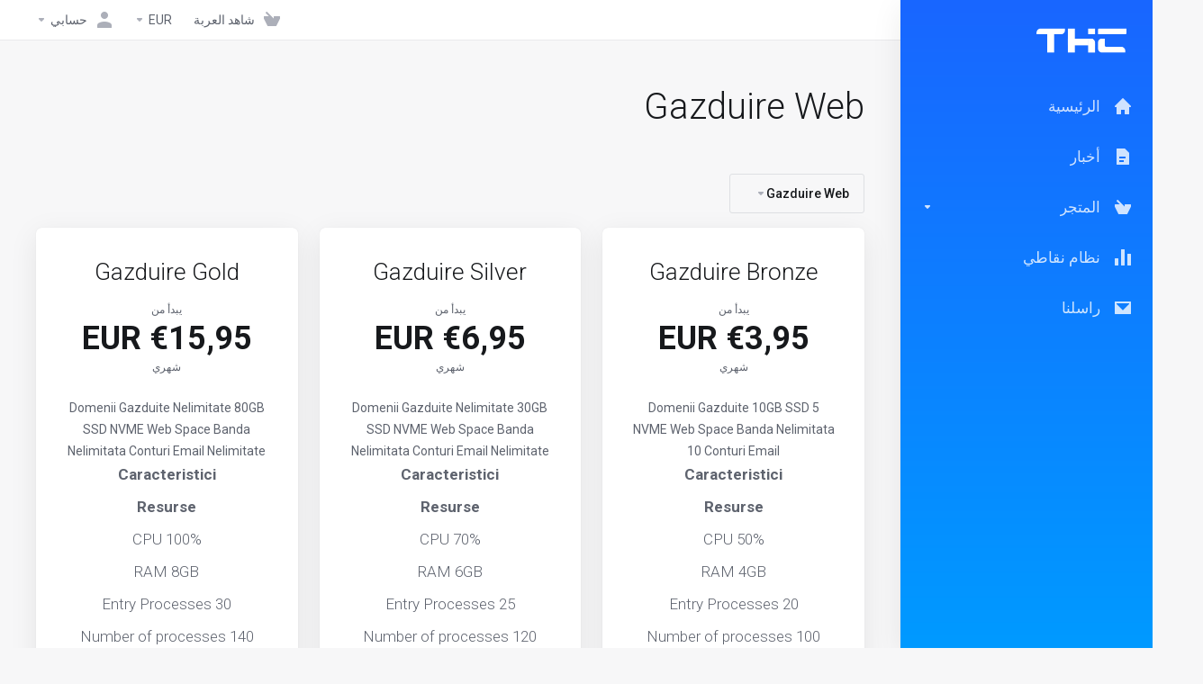

--- FILE ---
content_type: text/html; charset=utf-8
request_url: https://www.thc.ro/clienti/store/gazduire-web?&language=arabic
body_size: 10028
content:
    <!DOCTYPE html>
    <html lang="ar" dir="rtl">
    <head>
        <meta charset="utf-8" />
        <meta http-equiv="X-UA-Compatible" content="IE=edge">
        <meta name="viewport" content="width=device-width, initial-scale=1.0, maximum-scale=1.0, user-scalable=0">
            <title>
                    Gazduire Web
         - THC.ro
    </title>
                                                                                                                                                                                                                                                                                                                                                <link rel="alternate" hreflang="ar_AR" href="https://www.thc.ro/clienti/store/gazduire-web?&language=arabic"/>
    
                            
        <link rel='stylesheet' href='/clienti/templates/lagom2/core/styles/depth/assets/css/vars/minified.css?1706537636'>
    
                <link rel="stylesheet" href="/clienti/templates/lagom2/assets/css/theme-rtl.css?v=2.2.3">
                                
        
        
        
        <!-- HTML5 Shim and Respond.js IE8 support of HTML5 elements and media queries -->
    <!-- WARNING: Respond.js doesn't work if you view the page via file:// -->
    <!--[if lt IE 9]>
    <script src="https://oss.maxcdn.com/libs/html5shiv/3.7.0/html5shiv.js"></script>
    <script src="https://oss.maxcdn.com/libs/respond.js/1.4.2/respond.min.js"></script>
    <![endif]-->

        <script>
        var csrfToken = '1210f3b924b0038ef424c29f585729470b135e4e',
            markdownGuide = 'دليل تخفيض السعر',
            locale = 'en',
            saved = 'تم الحفظ',
            saving = 'حفظ تلقائي',
            whmcsBaseUrl = "/clienti",
            requiredText = 'مطلوب',
            recaptchaSiteKey = "";
    </script>
            <script  src="/clienti/templates/lagom2/assets/js/scripts.min.js?v=2.2.3"></script>
    <script  src="/clienti/templates/lagom2/assets/js/core.min.js?v=2.2.3"></script>

        
                <script async src="https://www.googletagmanager.com/gtag/js?id=G-97HCBW88NX"></script>
<script>
  window.dataLayer = window.dataLayer || [];
  function gtag(){dataLayer.push(arguments);}
  gtag('js', new Date());
  gtag('config', 'G-97HCBW88NX', {
  'cookie_domain': 'www.thc.ro'
});
</script>


                    <link href="/clienti/assets/css/fontawesome-all.min.css" rel="stylesheet">
            </head>
    
    <body class="lagom lagom-not-portal lagom-layout-left-wide lagom-depth page-order page-products" data-phone-cc-input="1">

        

            
    

    







                

                      


    <div class="app-nav app-nav-primary " >
        <div class="app-nav-header" id="header">
            <div class="container">
                <button class="app-nav-toggle navbar-toggle" type="button">
                    <span class="icon-bar"></span>
                    <span class="icon-bar"></span>
                    <span class="icon-bar"></span>
                    <span class="icon-bar"></span>
                </button>
                        
                   
                                 
                            
            
            <a class="logo " href="/clienti/index.php"><img src="/clienti/assets/img/logo.png" title="THC.ro" alt="THC.ro"/></a>
                            <ul class="top-nav">
                                                                                                                                                                                                                                                                                                                                                                                                                                                                                                                                                                                                                                                                                                                            <li
                menuItemName="View Cart"
                class="  nav-item-cart"
                id="Secondary_Navbar-View_Cart"
                            >
                                    <a
                                                                                    href="/clienti/cart.php?a=view"
                                                                                                                        >
                                                    <i class="fas fa-test lm lm-basket"></i>
                                                                            <span class="item-text">شاهد العربة</span>
                                                <span class="nav-badge badge badge-primary-faded hidden" ><span ></span></span>                                            </a>
                                            </li>
                    <li
                menuItemName="Currencies-2190"
                class="dropdown  nav-item-currency"
                id="Secondary_Navbar-Currencies-2190"
                            >
                                    <a
                                                    class="dropdown-toggle"
                            href="#"
                            data-toggle="dropdown"
                                                                                            >
                                                                            <span class="item-text">EUR</span>
                                                                        <b class="ls ls-caret"></b>                    </a>
                                                                                                        <div class="dropdown-menu dropdown-menu-right">
            <div class="dropdown-menu-items has-scroll">
                                    <div class="dropdown-menu-item active">
                        <a href="/clienti/store/gazduire-web?&amp;currency=1">
                            <span>EUR</span>
                        </a>
                    </div>
                                    <div class="dropdown-menu-item ">
                        <a href="/clienti/store/gazduire-web?&amp;currency=2">
                            <span>RON</span>
                        </a>
                    </div>
                            </div>                 
        </div>
                                </li>
                    <li
                menuItemName="Account"
                class="dropdown  my-account"
                id="Secondary_Navbar-Account"
                            >
                                    <a
                                                    class="dropdown-toggle"
                            href="#"
                            data-toggle="dropdown"
                                                                                            >
                                                                                    <i class="fas fa-test lm lm-user"></i>
                                                                                                                                        <span class="item-text">حسابي</span>
                                                                                                    <b class="ls ls-caret"></b>                    </a>
                                                                                                                        <ul class="dropdown-menu dropdown-lazyhas-scroll  ">
                                                                                                                        <li menuItemName="Login" class=" " id="Secondary_Navbar-Account-Login">
                                                                            <a
                                                                                            href="/clienti/login.php"
                                                                                                                                >
                                                                                            <i class="fas fa-test lm lm-user"></i>
                                                                                        <span class="menu-item-content">تسجيل الدخول</span>
                                                                                    </a>
                                                                                                        </li>
                                                                                                                            <li menuItemName="Register" class=" " id="Secondary_Navbar-Account-Register">
                                                                            <a
                                                                                            href="/clienti/register.php"
                                                                                                                                >
                                                                                            <i class="fas fa-test ls ls-sign-in"></i>
                                                                                        <span class="menu-item-content">الإشتراك</span>
                                                                                    </a>
                                                                                                        </li>
                                                                                                                            <li menuItemName="Divider-2194" class="nav-divider " id="Secondary_Navbar-Account-Divider-2194">
                                                                            -----
                                                                                                        </li>
                                                                                                                            <li menuItemName="Forgot Password?" class=" " id="Secondary_Navbar-Account-Forgot_Password?">
                                                                            <a
                                                                                            href="/clienti/pwreset.php"
                                                                                                                                >
                                                                                            <i class="fas fa-test ls ls-refresh"></i>
                                                                                        <span class="menu-item-content">فقدت بيانات الدخول ؟</span>
                                                                                    </a>
                                                                                                        </li>
                                                                                    </ul>
                                                </li>
                </ul>
                </div>
        </div>
            <div class="app-nav-menu" id="main-menu">
        <div class="container">
                        <ul class="menu menu-primary" data-nav>
                                                                                                                                                                                                                                                                                                                                                                                                                                                                                                                                                                                                                                                                                                                                                                                                                                                                                                                                                                                                                                                                                                                                                                                                                                                    <li
                menuItemName="Home"
                class=""
                id="Primary_Navbar-Home"
                            >
                                    <a
                                                                                    href="/clienti/index.php"
                                                                                                                        >
                                                    <i class="fas fa-test lm lm-home"></i>
                                                                            <span class="item-text">الرئيسية</span>
                                                                                            </a>
                                            </li>
                    <li
                menuItemName="News"
                class=""
                id="Primary_Navbar-News"
                            >
                                    <a
                                                                                    href="/clienti/index.php/announcements"
                                                                                                                        >
                                                    <i class="fas fa-test lm lm-document"></i>
                                                                            <span class="item-text">أخبار</span>
                                                                                            </a>
                                            </li>
                    <li
                menuItemName="Store"
                class="dropdown"
                id="Primary_Navbar-Store"
                            >
                                    <a
                                                    class="dropdown-toggle"
                            href="#"
                            data-toggle="dropdown"
                                                                                            >
                                                    <i class="fas fa-test lm lm-basket"></i>
                                                                            <span class="item-text">المتجر</span>
                                                                        <b class="ls ls-caret"></b>                    </a>
                                                                                                                        <ul class="dropdown-menu dropdown-lazy  ">
                                                            <li class="dropdown-header">المتجر</li>
                                                                                                                        <li menuItemName="Browse All" class=" " id="Primary_Navbar-Store-Browse_All">
                                                                            <a
                                                                                            href="/clienti/cart.php"
                                                                                                                                >
                                                                                            <i class="fas fa-test lm lm-basket"></i>
                                                                                        <span class="menu-item-content">تصفح الكل</span>
                                                                                    </a>
                                                                                                        </li>
                                                                                                                            <li menuItemName="Divider-2253" class="nav-divider " id="Primary_Navbar-Store-Divider-2253">
                                                                            -----
                                                                                                        </li>
                                                                                                                            <li menuItemName="Divider-2256" class="nav-divider " id="Primary_Navbar-Store-Divider-2256">
                                                                            -----
                                                                                                        </li>
                                                                                                                            <li menuItemName="Register a New Domain" class=" " id="Primary_Navbar-Store-Register_a_New_Domain">
                                                                            <a
                                                                                            href="/clienti/cart.php?a=add&amp;domain=register"
                                                                                                                                >
                                                                                            <i class="fas fa-test lm lm-search"></i>
                                                                                        <span class="menu-item-content">تسجيل نطاق جديد</span>
                                                                                    </a>
                                                                                                        </li>
                                                                                                                            <li menuItemName="Transfer Domains to Us" class=" " id="Primary_Navbar-Store-Transfer_Domains_to_Us">
                                                                            <a
                                                                                            href="/clienti/cart.php?a=add&amp;domain=transfer"
                                                                                                                                >
                                                                                            <i class="fas fa-test lm lm-globe"></i>
                                                                                        <span class="menu-item-content">نقل نطاق إلينا</span>
                                                                                    </a>
                                                                                                        </li>
                                                                                                                            <li menuItemName="Divider-2259" class="nav-divider " id="Primary_Navbar-Store-Divider-2259">
                                                                            -----
                                                                                                        </li>
                                                                                                                            <li menuItemName="Vezi cos" class=" " id="Primary_Navbar-Store-Vezi_cos">
                                                                            <a
                                                                                            href="/clienti/cart.php?a=view"
                                                                                                                                >
                                                                                        <span class="menu-item-content">Vezi cos</span>
                                                                                    </a>
                                                                                                        </li>
                                                                                    </ul>
                                                </li>
                    <li
                menuItemName="Affiliates"
                class=""
                id="Primary_Navbar-Affiliates"
                            >
                                    <a
                                                                                    href="/clienti/affiliates.php"
                                                                                                                        >
                                                    <i class="fas fa-test lm lm-bar-graph"></i>
                                                                            <span class="item-text">نظام نقاطي</span>
                                                                                            </a>
                                            </li>
                    <li
                menuItemName="Contact Us"
                class=""
                id="Primary_Navbar-Contact_Us"
                            >
                                    <a
                                                                                    href="/clienti/submitticket.php?step=2&amp;deptid=4"
                                                                                                                        >
                                                    <i class="fas fa-test lm lm-envelope"></i>
                                                                            <span class="item-text">راسلنا</span>
                                                                                            </a>
                                            </li>
                    <li
                menuItemName="Language-2267"
                class="dropdown is-right d-lg-none"
                id="Primary_Navbar-Language-2267"
                data-language-select            >
                                    <a
                                                    class="dropdown-toggle"
                            href="#"
                            data-toggle="dropdown"
                                                                                            >
                                                    <span class="language-flag"><img class="lazyload" data-src="/clienti/templates/lagom2/assets/img/flags/arabic.svg"/></span>
                                                                            <span class="item-text">العربية</span>
                                                                        <b class="ls ls-caret"></b>                    </a>
                                                        <div class="dropdown-menu dropdown-language-search dropdown-lazy dropdown-menu-right" >
                                                <input type="hidden" data-language-select-value value="العربية">
        <input type="hidden" data-language-select-backlink value="/clienti/store/gazduire-web?&amp;">
        <input type="hidden" data-language-select-lang value="Select">
        <div class="dropdown-header input-group align-center">
            <i class="input-group-icon lm lm-search"></i>
            <input class="form-control" placeholder="بحث..." type="text" data-language-select-search>
        </div>
        <div class="nav-divider"></div>
        <div class="dropdown-menu-items has-scroll" data-language-select-list>
                    <div class="dropdown-menu-item active" data-value="arabic" data-language="العربية">
                                                                    <a href="/clienti/store/gazduire-web?&amp;language=arabic">
                    <span class="language-flag">
                        <img class="lazyload hidden" data-src="/clienti/templates/lagom2/assets/img/flags/arabic.svg"/>
                    </span>
                    <span class="language-text">العربية</span>
                </a>
            </div>
                    <div class="dropdown-menu-item " data-value="azerbaijani" data-language="Azerbaijani">
                                                                    <a href="/clienti/store/gazduire-web?&amp;language=azerbaijani">
                    <span class="language-flag">
                        <img class="lazyload hidden" data-src="/clienti/templates/lagom2/assets/img/flags/azerbaijani.svg"/>
                    </span>
                    <span class="language-text">Azerbaijani</span>
                </a>
            </div>
                    <div class="dropdown-menu-item " data-value="catalan" data-language="Català">
                                                                    <a href="/clienti/store/gazduire-web?&amp;language=catalan">
                    <span class="language-flag">
                        <img class="lazyload hidden" data-src="/clienti/templates/lagom2/assets/img/flags/catalan.svg"/>
                    </span>
                    <span class="language-text">Català</span>
                </a>
            </div>
                    <div class="dropdown-menu-item " data-value="chinese" data-language="中文">
                                                                    <a href="/clienti/store/gazduire-web?&amp;language=chinese">
                    <span class="language-flag">
                        <img class="lazyload hidden" data-src="/clienti/templates/lagom2/assets/img/flags/chinese.svg"/>
                    </span>
                    <span class="language-text">中文</span>
                </a>
            </div>
                    <div class="dropdown-menu-item " data-value="croatian" data-language="Hrvatski">
                                                                    <a href="/clienti/store/gazduire-web?&amp;language=croatian">
                    <span class="language-flag">
                        <img class="lazyload hidden" data-src="/clienti/templates/lagom2/assets/img/flags/croatian.svg"/>
                    </span>
                    <span class="language-text">Hrvatski</span>
                </a>
            </div>
                    <div class="dropdown-menu-item " data-value="czech" data-language="Čeština">
                                                                    <a href="/clienti/store/gazduire-web?&amp;language=czech">
                    <span class="language-flag">
                        <img class="lazyload hidden" data-src="/clienti/templates/lagom2/assets/img/flags/czech.svg"/>
                    </span>
                    <span class="language-text">Čeština</span>
                </a>
            </div>
                    <div class="dropdown-menu-item " data-value="danish" data-language="Dansk">
                                                                    <a href="/clienti/store/gazduire-web?&amp;language=danish">
                    <span class="language-flag">
                        <img class="lazyload hidden" data-src="/clienti/templates/lagom2/assets/img/flags/danish.svg"/>
                    </span>
                    <span class="language-text">Dansk</span>
                </a>
            </div>
                    <div class="dropdown-menu-item " data-value="dutch" data-language="Nederlands">
                                                                    <a href="/clienti/store/gazduire-web?&amp;language=dutch">
                    <span class="language-flag">
                        <img class="lazyload hidden" data-src="/clienti/templates/lagom2/assets/img/flags/dutch.svg"/>
                    </span>
                    <span class="language-text">Nederlands</span>
                </a>
            </div>
                    <div class="dropdown-menu-item " data-value="english" data-language="English">
                                                                    <a href="/clienti/store/gazduire-web?&amp;language=english">
                    <span class="language-flag">
                        <img class="lazyload hidden" data-src="/clienti/templates/lagom2/assets/img/flags/english.svg"/>
                    </span>
                    <span class="language-text">English</span>
                </a>
            </div>
                    <div class="dropdown-menu-item " data-value="estonian" data-language="Estonian">
                                                                    <a href="/clienti/store/gazduire-web?&amp;language=estonian">
                    <span class="language-flag">
                        <img class="lazyload hidden" data-src="/clienti/templates/lagom2/assets/img/flags/estonian.svg"/>
                    </span>
                    <span class="language-text">Estonian</span>
                </a>
            </div>
                    <div class="dropdown-menu-item " data-value="farsi" data-language="Persian">
                                                                    <a href="/clienti/store/gazduire-web?&amp;language=farsi">
                    <span class="language-flag">
                        <img class="lazyload hidden" data-src="/clienti/templates/lagom2/assets/img/flags/farsi.svg"/>
                    </span>
                    <span class="language-text">Persian</span>
                </a>
            </div>
                    <div class="dropdown-menu-item " data-value="french" data-language="Français">
                                                                    <a href="/clienti/store/gazduire-web?&amp;language=french">
                    <span class="language-flag">
                        <img class="lazyload hidden" data-src="/clienti/templates/lagom2/assets/img/flags/french.svg"/>
                    </span>
                    <span class="language-text">Français</span>
                </a>
            </div>
                    <div class="dropdown-menu-item " data-value="german" data-language="Deutsch">
                                                                    <a href="/clienti/store/gazduire-web?&amp;language=german">
                    <span class="language-flag">
                        <img class="lazyload hidden" data-src="/clienti/templates/lagom2/assets/img/flags/german.svg"/>
                    </span>
                    <span class="language-text">Deutsch</span>
                </a>
            </div>
                    <div class="dropdown-menu-item " data-value="hebrew" data-language="עברית">
                                                                    <a href="/clienti/store/gazduire-web?&amp;language=hebrew">
                    <span class="language-flag">
                        <img class="lazyload hidden" data-src="/clienti/templates/lagom2/assets/img/flags/hebrew.svg"/>
                    </span>
                    <span class="language-text">עברית</span>
                </a>
            </div>
                    <div class="dropdown-menu-item " data-value="hungarian" data-language="Magyar">
                                                                    <a href="/clienti/store/gazduire-web?&amp;language=hungarian">
                    <span class="language-flag">
                        <img class="lazyload hidden" data-src="/clienti/templates/lagom2/assets/img/flags/hungarian.svg"/>
                    </span>
                    <span class="language-text">Magyar</span>
                </a>
            </div>
                    <div class="dropdown-menu-item " data-value="italian" data-language="Italiano">
                                                                    <a href="/clienti/store/gazduire-web?&amp;language=italian">
                    <span class="language-flag">
                        <img class="lazyload hidden" data-src="/clienti/templates/lagom2/assets/img/flags/italian.svg"/>
                    </span>
                    <span class="language-text">Italiano</span>
                </a>
            </div>
                    <div class="dropdown-menu-item " data-value="macedonian" data-language="Macedonian">
                                                                    <a href="/clienti/store/gazduire-web?&amp;language=macedonian">
                    <span class="language-flag">
                        <img class="lazyload hidden" data-src="/clienti/templates/lagom2/assets/img/flags/macedonian.svg"/>
                    </span>
                    <span class="language-text">Macedonian</span>
                </a>
            </div>
                    <div class="dropdown-menu-item " data-value="norwegian" data-language="Norwegian">
                                                                    <a href="/clienti/store/gazduire-web?&amp;language=norwegian">
                    <span class="language-flag">
                        <img class="lazyload hidden" data-src="/clienti/templates/lagom2/assets/img/flags/norwegian.svg"/>
                    </span>
                    <span class="language-text">Norwegian</span>
                </a>
            </div>
                    <div class="dropdown-menu-item " data-value="portuguese-br" data-language="Português">
                                                                    <a href="/clienti/store/gazduire-web?&amp;language=portuguese-br">
                    <span class="language-flag">
                        <img class="lazyload hidden" data-src="/clienti/templates/lagom2/assets/img/flags/portuguese-br.svg"/>
                    </span>
                    <span class="language-text">Português</span>
                </a>
            </div>
                    <div class="dropdown-menu-item " data-value="portuguese-pt" data-language="Português">
                                                                    <a href="/clienti/store/gazduire-web?&amp;language=portuguese-pt">
                    <span class="language-flag">
                        <img class="lazyload hidden" data-src="/clienti/templates/lagom2/assets/img/flags/portuguese-pt.svg"/>
                    </span>
                    <span class="language-text">Português</span>
                </a>
            </div>
                    <div class="dropdown-menu-item " data-value="romanian" data-language="Română">
                                                                    <a href="/clienti/store/gazduire-web?&amp;language=romanian">
                    <span class="language-flag">
                        <img class="lazyload hidden" data-src="/clienti/templates/lagom2/assets/img/flags/romanian.svg"/>
                    </span>
                    <span class="language-text">Română</span>
                </a>
            </div>
                    <div class="dropdown-menu-item " data-value="russian" data-language="Русский">
                                                                    <a href="/clienti/store/gazduire-web?&amp;language=russian">
                    <span class="language-flag">
                        <img class="lazyload hidden" data-src="/clienti/templates/lagom2/assets/img/flags/russian.svg"/>
                    </span>
                    <span class="language-text">Русский</span>
                </a>
            </div>
                    <div class="dropdown-menu-item " data-value="spanish" data-language="Español">
                                                                    <a href="/clienti/store/gazduire-web?&amp;language=spanish">
                    <span class="language-flag">
                        <img class="lazyload hidden" data-src="/clienti/templates/lagom2/assets/img/flags/spanish.svg"/>
                    </span>
                    <span class="language-text">Español</span>
                </a>
            </div>
                    <div class="dropdown-menu-item " data-value="swedish" data-language="Svenska">
                                                                    <a href="/clienti/store/gazduire-web?&amp;language=swedish">
                    <span class="language-flag">
                        <img class="lazyload hidden" data-src="/clienti/templates/lagom2/assets/img/flags/swedish.svg"/>
                    </span>
                    <span class="language-text">Svenska</span>
                </a>
            </div>
                    <div class="dropdown-menu-item " data-value="turkish" data-language="Türkçe">
                                                                    <a href="/clienti/store/gazduire-web?&amp;language=turkish">
                    <span class="language-flag">
                        <img class="lazyload hidden" data-src="/clienti/templates/lagom2/assets/img/flags/turkish.svg"/>
                    </span>
                    <span class="language-text">Türkçe</span>
                </a>
            </div>
                    <div class="dropdown-menu-item " data-value="ukranian" data-language="Українська">
                                                                    <a href="/clienti/store/gazduire-web?&amp;language=ukranian">
                    <span class="language-flag">
                        <img class="lazyload hidden" data-src="/clienti/templates/lagom2/assets/img/flags/ukranian.svg"/>
                    </span>
                    <span class="language-text">Українська</span>
                </a>
            </div>
                </div>
        <div class="dropdown-menu-item dropdown-menu-no-data">
            <span class="text-info text-large">
                لا توجد نتائج
            </span>
        </div>                  
    </div>
                            </li>
                        </ul>
        </div>
    </div>
    </div>


<div class="app-main ">
            <div class="main-top ">
            <div class="container">
                    <ul class="top-nav">
                                                                                                                                                                                                                                                                                                                                                                                                                                                                                                                                                                                                                                                                                                                            <li
                menuItemName="View Cart"
                class="  nav-item-cart"
                id="Secondary_Navbar-View_Cart"
                            >
                                    <a
                                                                                    href="/clienti/cart.php?a=view"
                                                                                                                        >
                                                    <i class="fas fa-test lm lm-basket"></i>
                                                                            <span class="item-text">شاهد العربة</span>
                                                <span class="nav-badge badge badge-primary-faded hidden" ><span ></span></span>                                            </a>
                                            </li>
                    <li
                menuItemName="Currencies-2190"
                class="dropdown  nav-item-currency"
                id="Secondary_Navbar-Currencies-2190"
                            >
                                    <a
                                                    class="dropdown-toggle"
                            href="#"
                            data-toggle="dropdown"
                                                                                            >
                                                                            <span class="item-text">EUR</span>
                                                                        <b class="ls ls-caret"></b>                    </a>
                                                                                                        <div class="dropdown-menu dropdown-menu-right">
            <div class="dropdown-menu-items has-scroll">
                                    <div class="dropdown-menu-item active">
                        <a href="/clienti/store/gazduire-web?&amp;currency=1">
                            <span>EUR</span>
                        </a>
                    </div>
                                    <div class="dropdown-menu-item ">
                        <a href="/clienti/store/gazduire-web?&amp;currency=2">
                            <span>RON</span>
                        </a>
                    </div>
                            </div>                 
        </div>
                                </li>
                    <li
                menuItemName="Account"
                class="dropdown  my-account"
                id="Secondary_Navbar-Account"
                            >
                                    <a
                                                    class="dropdown-toggle"
                            href="#"
                            data-toggle="dropdown"
                                                                                            >
                                                                                    <i class="fas fa-test lm lm-user"></i>
                                                                                                                                        <span class="item-text">حسابي</span>
                                                                                                    <b class="ls ls-caret"></b>                    </a>
                                                                                                                        <ul class="dropdown-menu dropdown-lazyhas-scroll  ">
                                                                                                                        <li menuItemName="Login" class=" " id="Secondary_Navbar-Account-Login">
                                                                            <a
                                                                                            href="/clienti/login.php"
                                                                                                                                >
                                                                                            <i class="fas fa-test lm lm-user"></i>
                                                                                        <span class="menu-item-content">تسجيل الدخول</span>
                                                                                    </a>
                                                                                                        </li>
                                                                                                                            <li menuItemName="Register" class=" " id="Secondary_Navbar-Account-Register">
                                                                            <a
                                                                                            href="/clienti/register.php"
                                                                                                                                >
                                                                                            <i class="fas fa-test ls ls-sign-in"></i>
                                                                                        <span class="menu-item-content">الإشتراك</span>
                                                                                    </a>
                                                                                                        </li>
                                                                                                                            <li menuItemName="Divider-2194" class="nav-divider " id="Secondary_Navbar-Account-Divider-2194">
                                                                            -----
                                                                                                        </li>
                                                                                                                            <li menuItemName="Forgot Password?" class=" " id="Secondary_Navbar-Account-Forgot_Password?">
                                                                            <a
                                                                                            href="/clienti/pwreset.php"
                                                                                                                                >
                                                                                            <i class="fas fa-test ls ls-refresh"></i>
                                                                                        <span class="menu-item-content">فقدت بيانات الدخول ؟</span>
                                                                                    </a>
                                                                                                        </li>
                                                                                    </ul>
                                                </li>
                </ul>
                </div>
        </div>
                                                <div class="main-header">
            <div class="container">
                                                        <h1 class="main-header-title">
                Gazduire Web 
            </h1>
                                                            </div>
        </div>
     
                <div class="main-body">
            <div class="container">
                                                                            

     
    <script type="text/javascript" src="/clienti/templates/orderforms/lagom2/js/order.min.js?v=2.2.3"></script>
    <div class="main-grid">
                    <div class="main-sidebar hidden-xs hidden-sm hidden-md  main-sidebar-right ">
                                                <div menuItemName="Categories" class="panel panel-sidebar">
            <div class="panel-heading">
                <h3 class="panel-title">
                                            <i class="fas fa-shopping-cart"></i>&nbsp;
                    
                    الأقسام

                    
                    <i class="fa fa-chevron-up panel-minimise pull-right"></i>
                </h3>
            </div>

            
                            <div class="list-group">
                                                                        <a menuItemName="Gazduire Web" href="/clienti/store/gazduire-web" class="list-group-item" id="Secondary_Sidebar-Categories-Gazduire_Web">
                                                                    <i class="ls ls-box"></i>
                                
                                Gazduire Web

                                                            </a>
                                                                                                <a menuItemName="Gazduire Reseller" href="/clienti/store/gazduire-reseller" class="list-group-item" id="Secondary_Sidebar-Categories-Gazduire_Reseller">
                                                                    <i class="ls ls-box"></i>
                                
                                Gazduire Reseller

                                                            </a>
                                                                                                <a menuItemName="Gazduire Wordpress" href="/clienti/store/gazduire-wordpress" class="list-group-item" id="Secondary_Sidebar-Categories-Gazduire_Wordpress">
                                                                    <i class="ls ls-box"></i>
                                
                                Gazduire Wordpress

                                                            </a>
                                                                                                <a menuItemName="Gazduire Magento" href="/clienti/store/gazduire-magento" class="list-group-item" id="Secondary_Sidebar-Categories-Gazduire_Magento">
                                                                    <i class="ls ls-box"></i>
                                
                                Gazduire Magento

                                                            </a>
                                                                                                <a menuItemName="Certificate SSL" href="/clienti/store/certificate-ssl" class="list-group-item" id="Secondary_Sidebar-Categories-Certificate_SSL">
                                                                    <i class="ls ls-shield"></i>
                                
                                Certificate SSL

                                                            </a>
                                                                                                <a menuItemName="Servere Dedicate Buget" href="/clienti/store/servere-dedicate-buget" class="list-group-item" id="Secondary_Sidebar-Categories-Servere_Dedicate_Buget">
                                                                    <i class="ls ls-box"></i>
                                
                                Servere Dedicate Buget

                                                            </a>
                                                                                                <a menuItemName="Servere Dedicate Computing" href="/clienti/store/servere-dedicate-computing" class="list-group-item" id="Secondary_Sidebar-Categories-Servere_Dedicate_Computing">
                                                                    <i class="ls ls-box"></i>
                                
                                Servere Dedicate Computing

                                                            </a>
                                                                                                <a menuItemName="Servere Dedicate Stocare" href="/clienti/store/servere-dedicate-stocare" class="list-group-item" id="Secondary_Sidebar-Categories-Servere_Dedicate_Stocare">
                                                                    <i class="ls ls-box"></i>
                                
                                Servere Dedicate Stocare

                                                            </a>
                                                                                                <a menuItemName="Servere Dedicate Big Data" href="/clienti/store/servere-dedicate-big-data" class="list-group-item" id="Secondary_Sidebar-Categories-Servere_Dedicate_Big_Data">
                                                                    <i class="ls ls-box"></i>
                                
                                Servere Dedicate Big Data

                                                            </a>
                                                                                                <a menuItemName="Servere Dedicate Hosting" href="/clienti/store/servere-dedicate-hosting" class="list-group-item" id="Secondary_Sidebar-Categories-Servere_Dedicate_Hosting">
                                                                    <i class="ls ls-hosting"></i>
                                
                                Servere Dedicate Hosting

                                                            </a>
                                                                                                <a menuItemName="Servere Dedicate GPU" href="/clienti/store/servere-dedicate-gpu" class="list-group-item" id="Secondary_Sidebar-Categories-Servere_Dedicate_GPU">
                                                                    <i class="ls ls-box"></i>
                                
                                Servere Dedicate GPU

                                                            </a>
                                                                                                <a menuItemName="Openstack VPS Cloud" href="/clienti/store/openstack-vps-cloud" class="list-group-item" id="Secondary_Sidebar-Categories-Openstack_VPS_Cloud">
                                                                    <i class="ls ls-hosting"></i>
                                
                                Openstack VPS Cloud

                                                            </a>
                                                                                                <a menuItemName="Comodo Certs" href="/clienti/store/Comodo-Certs" class="list-group-item" id="Secondary_Sidebar-Categories-Comodo_Certs">
                                                                    <i class="ls ls-box"></i>
                                
                                Comodo Certs

                                                            </a>
                                                                                                <a menuItemName="Colocare Datacenter" href="/clienti/store/colocare-datacenter" class="list-group-item" id="Secondary_Sidebar-Categories-Colocare_Datacenter">
                                                                    <i class="ls ls-box"></i>
                                
                                Colocare Datacenter

                                                            </a>
                                                            </div>
            
                    </div>

        
            <div menuItemName="Actions" class="panel panel-sidebar">
            <div class="panel-heading">
                <h3 class="panel-title">
                                            <i class="fas fa-plus"></i>&nbsp;
                    
                    الإجراءات

                    
                    <i class="fa fa-chevron-up panel-minimise pull-right"></i>
                </h3>
            </div>

            
                            <div class="list-group">
                                                                        <a menuItemName="Domain Registration" href="/clienti/cart.php?a=add&domain=register" class="list-group-item" id="Secondary_Sidebar-Actions-Domain_Registration">
                                                                    <i class="fas fa-ticket ls ls-dns"></i>&nbsp;
                                
                                تسجيل نطاق جديد

                                                            </a>
                                                                                                <a menuItemName="Domain Transfer" href="/clienti/cart.php?a=add&domain=transfer" class="list-group-item" id="Secondary_Sidebar-Actions-Domain_Transfer">
                                                                    <i class="fas fa-ticket ls ls-transfer"></i>&nbsp;
                                
                                نقل النطاق

                                                            </a>
                                                                                                <a menuItemName="View Cart" href="/clienti/cart.php?a=view" class="list-group-item" id="Secondary_Sidebar-Actions-View_Cart">
                                                                    <i class="fas fa-ticket ls ls-basket"></i>&nbsp;
                                
                                شاهد العربة

                                                            </a>
                                                            </div>
            
                    </div>

        
            <div menuItemName="Choose Currency" class="panel panel-sidebar">
            <div class="panel-heading">
                <h3 class="panel-title">
                                            <i class="fas fa-plus"></i>&nbsp;
                    
                    اختر العملة

                    
                    <i class="fa fa-chevron-up panel-minimise pull-right"></i>
                </h3>
            </div>

                            <div class="panel-body">
                    <form method="post" action="/clienti/store/gazduire-web">
<input type="hidden" name="token" value="1210f3b924b0038ef424c29f585729470b135e4e" />
    <select name="currency" onchange="submit()" class="form-control"><option value="1" selected>EUR</option><option value="2">RON</option>    </select>
</form>
                </div>
            
            
                    </div>

        
                                </div>
                <div class="main-content">
                                    <div class="categories-collapsed visible-xs visible-sm visible-md clearfix">
                    <div class="categories-sidebar">
            <div class="dropdown">
                <a href="#" data-toggle="dropdown" class="btn btn-default">
                                            Gazduire Web
                     
                    <i class="ls ls-caret"></i>
                </a>
                <ul class="dropdown-menu has-scroll">
                                                                        <li class="dropdown-title h6">الأقسام</li>
                                                                                                                                    <li>
                                        <a menuItemName="Gazduire Web" href="/clienti/store/gazduire-web" class="" id="Secondary_Sidebar-Categories-Gazduire_Web">
                                            Gazduire Web
                                        </a>
                                    </li>
                                                                                                                                            <li>
                                        <a menuItemName="Gazduire Reseller" href="/clienti/store/gazduire-reseller" class="" id="Secondary_Sidebar-Categories-Gazduire_Reseller">
                                            Gazduire Reseller
                                        </a>
                                    </li>
                                                                                                                                            <li>
                                        <a menuItemName="Gazduire Wordpress" href="/clienti/store/gazduire-wordpress" class="" id="Secondary_Sidebar-Categories-Gazduire_Wordpress">
                                            Gazduire Wordpress
                                        </a>
                                    </li>
                                                                                                                                            <li>
                                        <a menuItemName="Gazduire Magento" href="/clienti/store/gazduire-magento" class="" id="Secondary_Sidebar-Categories-Gazduire_Magento">
                                            Gazduire Magento
                                        </a>
                                    </li>
                                                                                                                                            <li>
                                        <a menuItemName="Certificate SSL" href="/clienti/store/certificate-ssl" class="" id="Secondary_Sidebar-Categories-Certificate_SSL">
                                            Certificate SSL
                                        </a>
                                    </li>
                                                                                                                                            <li>
                                        <a menuItemName="Servere Dedicate Buget" href="/clienti/store/servere-dedicate-buget" class="" id="Secondary_Sidebar-Categories-Servere_Dedicate_Buget">
                                            Servere Dedicate Buget
                                        </a>
                                    </li>
                                                                                                                                            <li>
                                        <a menuItemName="Servere Dedicate Computing" href="/clienti/store/servere-dedicate-computing" class="" id="Secondary_Sidebar-Categories-Servere_Dedicate_Computing">
                                            Servere Dedicate Computing
                                        </a>
                                    </li>
                                                                                                                                            <li>
                                        <a menuItemName="Servere Dedicate Stocare" href="/clienti/store/servere-dedicate-stocare" class="" id="Secondary_Sidebar-Categories-Servere_Dedicate_Stocare">
                                            Servere Dedicate Stocare
                                        </a>
                                    </li>
                                                                                                                                            <li>
                                        <a menuItemName="Servere Dedicate Big Data" href="/clienti/store/servere-dedicate-big-data" class="" id="Secondary_Sidebar-Categories-Servere_Dedicate_Big_Data">
                                            Servere Dedicate Big Data
                                        </a>
                                    </li>
                                                                                                                                            <li>
                                        <a menuItemName="Servere Dedicate Hosting" href="/clienti/store/servere-dedicate-hosting" class="" id="Secondary_Sidebar-Categories-Servere_Dedicate_Hosting">
                                            Servere Dedicate Hosting
                                        </a>
                                    </li>
                                                                                                                                            <li>
                                        <a menuItemName="Servere Dedicate GPU" href="/clienti/store/servere-dedicate-gpu" class="" id="Secondary_Sidebar-Categories-Servere_Dedicate_GPU">
                                            Servere Dedicate GPU
                                        </a>
                                    </li>
                                                                                                                                            <li>
                                        <a menuItemName="Openstack VPS Cloud" href="/clienti/store/openstack-vps-cloud" class="" id="Secondary_Sidebar-Categories-Openstack_VPS_Cloud">
                                            Openstack VPS Cloud
                                        </a>
                                    </li>
                                                                                                                                            <li>
                                        <a menuItemName="Comodo Certs" href="/clienti/store/Comodo-Certs" class="" id="Secondary_Sidebar-Categories-Comodo_Certs">
                                            Comodo Certs
                                        </a>
                                    </li>
                                                                                                                                            <li>
                                        <a menuItemName="Colocare Datacenter" href="/clienti/store/colocare-datacenter" class="" id="Secondary_Sidebar-Categories-Colocare_Datacenter">
                                            Colocare Datacenter
                                        </a>
                                    </li>
                                                                                                                                                                                                <li class="dropdown-title h6">الإجراءات</li>
                                                                                                                                    <li>
                                        <a menuItemName="Domain Registration" href="/clienti/cart.php?a=add&domain=register" class="" id="Secondary_Sidebar-Actions-Domain_Registration">
                                            تسجيل نطاق جديد
                                        </a>
                                    </li>
                                                                                                                                            <li>
                                        <a menuItemName="Domain Transfer" href="/clienti/cart.php?a=add&domain=transfer" class="" id="Secondary_Sidebar-Actions-Domain_Transfer">
                                            نقل النطاق
                                        </a>
                                    </li>
                                                                                                                                            <li>
                                        <a menuItemName="View Cart" href="/clienti/cart.php?a=view" class="" id="Secondary_Sidebar-Actions-View_Cart">
                                            شاهد العربة
                                        </a>
                                    </li>
                                                                                                                                                                                                        </ul>
            </div>
        </div>
                </div>
                                                        <div class="section products" id="products">
                    <div class="row row-eq-height row-eq-height-sm">
                                                                                                                                <div class="col">
                                <div class="package" id="product203">
                                    <div class="package-side package-side-left">
                                        <div class="package-header">   
                                                                                        <h3 class="package-title">Gazduire Bronze</h3>
                                            <div class="package-price">
                                                <div class="price">
                                                                                                                                                                        <div class="price-starting-from">يبدأ من</div>
                                                                                                                
                                                                                                                                                                                        <div class="price-amount">
                                €3,95  EUR
                        </div>
            <div class="price-cycle ">
                    شهري                                </div>
                                                                        
                                                                                                                                                            </div>
                                            </div>
                                        </div>
                                        <div class="package-body">
                                            <div class="package-content">
                                                                                                    <ul class="package-features">
                                                                                                                    <li id="product203-feature1">
                                                                <strong> Caracteristici </strong>
                                                            </li>
                                                                                                                    <li id="product203-feature2">
                                                                <strong> Resurse </strong>
                                                            </li>
                                                                                                                    <li id="product203-feature3">
                                                                CPU 50%
                                                            </li>
                                                                                                                    <li id="product203-feature4">
                                                                RAM 4GB
                                                            </li>
                                                                                                                    <li id="product203-feature5">
                                                                Entry Processes 20
                                                            </li>
                                                                                                                    <li id="product203-feature6">
                                                                Number of processes 100
                                                            </li>
                                                                                                                    <li id="product203-feature7">
                                                                I/O 20MB/s
                                                            </li>
                                                                                                            </ul>
                                                                                                                                                    5 Domenii Gazduite<br />
10GB SSD NVME Web Space<br />
Banda Nelimitata<br />
10 Conturi Email<br />
<br /><br />

                                                                                            </div>
                                        </div>
                                    </div>    
                                    <div class="package-footer package-side package-side-right">
                                        <div class="package-price">
                                            <div class="price">
                                                                                                                                                            <div class="price-starting-from">يبدأ من</div>
                                                                                                                                                                    <div class="price-amount">
                                €3,95  EUR
                        </div>
            <div class="price-cycle ">
                    شهري                                </div>
                                                                                                            
                                                                                            </div>
                                        </div>
                                                                                
                                                                                    <a href="/clienti/store/gazduire-web/gazduire-bronze-1" class="btn btn-lg btn-primary btn-order-now  " id="product203-order-button" >
                                                أطلبه الآن
                                            </a>
                                                                                                                    </div>
                                </div>
                            </div>
                            
                                                                                                                                                                                                    <div class="col">
                                <div class="package" id="product204">
                                    <div class="package-side package-side-left">
                                        <div class="package-header">   
                                                                                        <h3 class="package-title">Gazduire Silver</h3>
                                            <div class="package-price">
                                                <div class="price">
                                                                                                                                                                        <div class="price-starting-from">يبدأ من</div>
                                                                                                                
                                                                                                                                                                                        <div class="price-amount">
                                €6,95  EUR
                        </div>
            <div class="price-cycle ">
                    شهري                                </div>
                                                                        
                                                                                                                                                            </div>
                                            </div>
                                        </div>
                                        <div class="package-body">
                                            <div class="package-content">
                                                                                                    <ul class="package-features">
                                                                                                                    <li id="product204-feature1">
                                                                <strong> Caracteristici </strong>
                                                            </li>
                                                                                                                    <li id="product204-feature2">
                                                                <strong> Resurse </strong>
                                                            </li>
                                                                                                                    <li id="product204-feature3">
                                                                CPU 70%
                                                            </li>
                                                                                                                    <li id="product204-feature4">
                                                                RAM 6GB
                                                            </li>
                                                                                                                    <li id="product204-feature5">
                                                                Entry Processes 25
                                                            </li>
                                                                                                                    <li id="product204-feature6">
                                                                Number of processes 120
                                                            </li>
                                                                                                                    <li id="product204-feature7">
                                                                I/O 25MB/s
                                                            </li>
                                                                                                            </ul>
                                                                                                                                                    Domenii Gazduite Nelimitate<br />
30GB SSD NVME Web Space<br />
Banda Nelimitata<br />
Conturi Email Nelimitate<br />
<br /><br />

                                                                                            </div>
                                        </div>
                                    </div>    
                                    <div class="package-footer package-side package-side-right">
                                        <div class="package-price">
                                            <div class="price">
                                                                                                                                                            <div class="price-starting-from">يبدأ من</div>
                                                                                                                                                                    <div class="price-amount">
                                €6,95  EUR
                        </div>
            <div class="price-cycle ">
                    شهري                                </div>
                                                                                                            
                                                                                            </div>
                                        </div>
                                                                                
                                                                                    <a href="/clienti/store/gazduire-web/gazduire-silver-1" class="btn btn-lg btn-primary btn-order-now  " id="product204-order-button" >
                                                أطلبه الآن
                                            </a>
                                                                                                                    </div>
                                </div>
                            </div>
                            
                                                                                                                                                                                                    <div class="col">
                                <div class="package" id="product205">
                                    <div class="package-side package-side-left">
                                        <div class="package-header">   
                                                                                        <h3 class="package-title">Gazduire Gold</h3>
                                            <div class="package-price">
                                                <div class="price">
                                                                                                                                                                        <div class="price-starting-from">يبدأ من</div>
                                                                                                                
                                                                                                                                                                                        <div class="price-amount">
                                €15,95  EUR
                        </div>
            <div class="price-cycle ">
                    شهري                                </div>
                                                                        
                                                                                                                                                            </div>
                                            </div>
                                        </div>
                                        <div class="package-body">
                                            <div class="package-content">
                                                                                                    <ul class="package-features">
                                                                                                                    <li id="product205-feature1">
                                                                <strong> Caracteristici </strong>
                                                            </li>
                                                                                                                    <li id="product205-feature2">
                                                                <strong> Resurse </strong>
                                                            </li>
                                                                                                                    <li id="product205-feature3">
                                                                CPU 100%
                                                            </li>
                                                                                                                    <li id="product205-feature4">
                                                                RAM 8GB
                                                            </li>
                                                                                                                    <li id="product205-feature5">
                                                                Entry Processes 30
                                                            </li>
                                                                                                                    <li id="product205-feature6">
                                                                Number of processes 140
                                                            </li>
                                                                                                                    <li id="product205-feature7">
                                                                I/O 30MB/s
                                                            </li>
                                                                                                            </ul>
                                                                                                                                                    Domenii Gazduite Nelimitate<br />
80GB SSD NVME Web Space<br />
Banda Nelimitata<br />
Conturi Email Nelimitate<br />
<br /><br />

                                                                                            </div>
                                        </div>
                                    </div>    
                                    <div class="package-footer package-side package-side-right">
                                        <div class="package-price">
                                            <div class="price">
                                                                                                                                                            <div class="price-starting-from">يبدأ من</div>
                                                                                                                                                                    <div class="price-amount">
                                €15,95  EUR
                        </div>
            <div class="price-cycle ">
                    شهري                                </div>
                                                                                                            
                                                                                            </div>
                                        </div>
                                                                                
                                                                                    <a href="/clienti/store/gazduire-web/gazduire-gold-1" class="btn btn-lg btn-primary btn-order-now  " id="product205-order-button" >
                                                أطلبه الآن
                                            </a>
                                                                                                                    </div>
                                </div>
                            </div>
                            
                                                                                                                                                                                                    <div class="col">
                                <div class="package" id="product206">
                                    <div class="package-side package-side-left">
                                        <div class="package-header">   
                                                                                        <h3 class="package-title">Gazduire Platinum</h3>
                                            <div class="package-price">
                                                <div class="price">
                                                                                                                                                                        <div class="price-starting-from">يبدأ من</div>
                                                                                                                
                                                                                                                                                                                        <div class="price-amount">
                                €19,95  EUR
                        </div>
            <div class="price-cycle ">
                    شهري                                </div>
                                                                        
                                                                                                                                                            </div>
                                            </div>
                                        </div>
                                        <div class="package-body">
                                            <div class="package-content">
                                                                                                    <ul class="package-features">
                                                                                                                    <li id="product206-feature1">
                                                                <strong> Caracteristici </strong>
                                                            </li>
                                                                                                                    <li id="product206-feature2">
                                                                <strong> Resurse </strong>
                                                            </li>
                                                                                                                    <li id="product206-feature3">
                                                                CPU 150%
                                                            </li>
                                                                                                                    <li id="product206-feature4">
                                                                RAM 8GB
                                                            </li>
                                                                                                                    <li id="product206-feature5">
                                                                Entry Processes 35
                                                            </li>
                                                                                                                    <li id="product206-feature6">
                                                                Number of processes 160
                                                            </li>
                                                                                                                    <li id="product206-feature7">
                                                                I/O 35MB/s
                                                            </li>
                                                                                                            </ul>
                                                                                                                                                    Domenii Gazduite Nelimitate<br />
140GB SSD NVME Web Space<br />
Banda Nelimitata<br />
Conturi Email Nelimitate<br />
<br /><br />

                                                                                            </div>
                                        </div>
                                    </div>    
                                    <div class="package-footer package-side package-side-right">
                                        <div class="package-price">
                                            <div class="price">
                                                                                                                                                            <div class="price-starting-from">يبدأ من</div>
                                                                                                                                                                    <div class="price-amount">
                                €19,95  EUR
                        </div>
            <div class="price-cycle ">
                    شهري                                </div>
                                                                                                            
                                                                                            </div>
                                        </div>
                                                                                
                                                                                    <a href="/clienti/store/gazduire-web/gazduire-platinum-1" class="btn btn-lg btn-primary btn-order-now  " id="product206-order-button" >
                                                أطلبه الآن
                                            </a>
                                                                                                                    </div>
                                </div>
                            </div>
                            
                                                                                                                                                                                                    <div class="col">
                                <div class="package" id="product207">
                                    <div class="package-side package-side-left">
                                        <div class="package-header">   
                                                                                        <h3 class="package-title">Gazduire Diamond</h3>
                                            <div class="package-price">
                                                <div class="price">
                                                                                                                                                                        <div class="price-starting-from">يبدأ من</div>
                                                                                                                
                                                                                                                                                                                        <div class="price-amount">
                                €24,95  EUR
                        </div>
            <div class="price-cycle ">
                    شهري                                </div>
                                                                        
                                                                                                                                                            </div>
                                            </div>
                                        </div>
                                        <div class="package-body">
                                            <div class="package-content">
                                                                                                    <ul class="package-features">
                                                                                                                    <li id="product207-feature1">
                                                                <strong> Caracteristici </strong>
                                                            </li>
                                                                                                                    <li id="product207-feature2">
                                                                <strong> Resurse </strong>
                                                            </li>
                                                                                                                    <li id="product207-feature3">
                                                                CPU 200%
                                                            </li>
                                                                                                                    <li id="product207-feature4">
                                                                RAM 10GB
                                                            </li>
                                                                                                                    <li id="product207-feature5">
                                                                Entry Processes 40
                                                            </li>
                                                                                                                    <li id="product207-feature6">
                                                                Number of processes 180
                                                            </li>
                                                                                                                    <li id="product207-feature7">
                                                                I/O 40MB/s
                                                            </li>
                                                                                                            </ul>
                                                                                                                                                    Domenii Gazduite Nelimitate<br />
200GB SSD NVME Web Space<br />
Banda Nelimitata<br />
Conturi Email Nelimitate<br />
<br /><br />

                                                                                            </div>
                                        </div>
                                    </div>    
                                    <div class="package-footer package-side package-side-right">
                                        <div class="package-price">
                                            <div class="price">
                                                                                                                                                            <div class="price-starting-from">يبدأ من</div>
                                                                                                                                                                    <div class="price-amount">
                                €24,95  EUR
                        </div>
            <div class="price-cycle ">
                    شهري                                </div>
                                                                                                            
                                                                                            </div>
                                        </div>
                                                                                
                                                                                    <a href="/clienti/store/gazduire-web/gazduire-diamond-1" class="btn btn-lg btn-primary btn-order-now  " id="product207-order-button" >
                                                أطلبه الآن
                                            </a>
                                                                                                                    </div>
                                </div>
                            </div>
                            
                                                                                                                                                                </div>
                </div>
              
              
                                
        </div>
    </div>
            <div class="modal modal-lg fade modal-recomendations" id="recommendationsModal" role="dialog">
        <div class="modal-dialog" role="document">
            <div class="modal-content">
                <div class="modal-header">
                    <button type="button" class="close" data-dismiss="modal" aria-label="Close"><i class="lm lm-close"></i></button>
                    <h3 class="modal-title">
                                                    Added to Cart
                                            </h3>
                </div>
                <div class="modal-body has-scroll">
                            <div class="product-recommendations-container">
        <div class="product-recommendations">
                            <h5 class="recommendation-title">Based on your order, we recommend:</h5>
                                </div>
    </div>
                    </div>
                <div class="modal-footer m-t-3x">
                    <a class="btn btn-primary btn-block btn-lg" href="#" id="btnContinueRecommendationsModal" data-dismiss="modal" role="button">
                        <span><i class="ls ls-share"></i>الاستمرار</span>
                        <div class="loader loader-button hidden" >
                             
    <div class="spinner spinner-sm">
        <div class="rect1"></div>
        <div class="rect2"></div>
        <div class="rect3"></div>
        <div class="rect4"></div>
        <div class="rect5"></div>
    </div>
       
                        </div>
                    </a>
                </div>
            </div>
        </div>
        <div class="product-recommendation clonable w-hidden hidden">
            <div class="header">
                <div class="cta">
                    <div class="price">
                        <span class="w-hidden hidden">مجاناً</span>
                        <span class="breakdown-price"></span>
                        <span class="setup-fee"><small>&nbsp;رسوم إعداد</small></span>
                    </div>
                    <button type="button" class="btn btn-sm btn-add">
                        <span class="text">أضف للعربة</span>
                        <span class="arrow"><i class="fas fa-chevron-right"></i></span>
                    </button>
                </div>
                <div class="expander">
                    <i class="fas fa-chevron-right rotate" data-toggle="tooltip" data-placement="right" title="Click to learn more."></i>
                </div>
                <div class="content">
                    <div class="headline truncate"></div>
                    <div class="tagline truncate">
                        A description (tagline) is not available for this product.
                    </div>
                </div>
            </div>
            <div class="body clearfix"><p></p></div>
        </div>
    </div>
    

                
        

    







                

                                            </div>
        </div>
    
    
                <div class="main-footer">
                        <div class="footer-bottom">
                <div class="container">
                    <div class="footer-copyright">Copyright &copy; 2026 THC.ro. All Rights Reserved.</div>
                                            <ul class="footer-nav footer-nav-h">
                                                            <li  class="dropdown dropup" data-language-select>
                                    <a  data-toggle="dropdown" href="#" >
                                                                                                                            <span class="language-flag"><img class="lazyload hidden" data-src="/clienti/templates/lagom2/assets/img/flags/arabic.svg"/></span><span>العربية</span>
                                                                                                                            <b class="ls ls-caret"></b>
                                                                            </a>
                                                                                <div class="dropdown-menu dropdown-language-search dropdown-lazy dropdown-menu-right" >
                                                <input type="hidden" data-language-select-value value="العربية">
        <input type="hidden" data-language-select-backlink value="/clienti/store/gazduire-web?&amp;">
        <input type="hidden" data-language-select-lang value="Select">
        <div class="dropdown-header input-group align-center">
            <i class="input-group-icon lm lm-search"></i>
            <input class="form-control" placeholder="بحث..." type="text" data-language-select-search>
        </div>
        <div class="nav-divider"></div>
        <div class="dropdown-menu-items has-scroll" data-language-select-list>
                    <div class="dropdown-menu-item active" data-value="arabic" data-language="العربية">
                                                                    <a href="/clienti/store/gazduire-web?&amp;language=arabic">
                    <span class="language-flag">
                        <img class="lazyload hidden" data-src="/clienti/templates/lagom2/assets/img/flags/arabic.svg"/>
                    </span>
                    <span class="language-text">العربية</span>
                </a>
            </div>
                    <div class="dropdown-menu-item " data-value="azerbaijani" data-language="Azerbaijani">
                                                                    <a href="/clienti/store/gazduire-web?&amp;language=azerbaijani">
                    <span class="language-flag">
                        <img class="lazyload hidden" data-src="/clienti/templates/lagom2/assets/img/flags/azerbaijani.svg"/>
                    </span>
                    <span class="language-text">Azerbaijani</span>
                </a>
            </div>
                    <div class="dropdown-menu-item " data-value="catalan" data-language="Català">
                                                                    <a href="/clienti/store/gazduire-web?&amp;language=catalan">
                    <span class="language-flag">
                        <img class="lazyload hidden" data-src="/clienti/templates/lagom2/assets/img/flags/catalan.svg"/>
                    </span>
                    <span class="language-text">Català</span>
                </a>
            </div>
                    <div class="dropdown-menu-item " data-value="chinese" data-language="中文">
                                                                    <a href="/clienti/store/gazduire-web?&amp;language=chinese">
                    <span class="language-flag">
                        <img class="lazyload hidden" data-src="/clienti/templates/lagom2/assets/img/flags/chinese.svg"/>
                    </span>
                    <span class="language-text">中文</span>
                </a>
            </div>
                    <div class="dropdown-menu-item " data-value="croatian" data-language="Hrvatski">
                                                                    <a href="/clienti/store/gazduire-web?&amp;language=croatian">
                    <span class="language-flag">
                        <img class="lazyload hidden" data-src="/clienti/templates/lagom2/assets/img/flags/croatian.svg"/>
                    </span>
                    <span class="language-text">Hrvatski</span>
                </a>
            </div>
                    <div class="dropdown-menu-item " data-value="czech" data-language="Čeština">
                                                                    <a href="/clienti/store/gazduire-web?&amp;language=czech">
                    <span class="language-flag">
                        <img class="lazyload hidden" data-src="/clienti/templates/lagom2/assets/img/flags/czech.svg"/>
                    </span>
                    <span class="language-text">Čeština</span>
                </a>
            </div>
                    <div class="dropdown-menu-item " data-value="danish" data-language="Dansk">
                                                                    <a href="/clienti/store/gazduire-web?&amp;language=danish">
                    <span class="language-flag">
                        <img class="lazyload hidden" data-src="/clienti/templates/lagom2/assets/img/flags/danish.svg"/>
                    </span>
                    <span class="language-text">Dansk</span>
                </a>
            </div>
                    <div class="dropdown-menu-item " data-value="dutch" data-language="Nederlands">
                                                                    <a href="/clienti/store/gazduire-web?&amp;language=dutch">
                    <span class="language-flag">
                        <img class="lazyload hidden" data-src="/clienti/templates/lagom2/assets/img/flags/dutch.svg"/>
                    </span>
                    <span class="language-text">Nederlands</span>
                </a>
            </div>
                    <div class="dropdown-menu-item " data-value="english" data-language="English">
                                                                    <a href="/clienti/store/gazduire-web?&amp;language=english">
                    <span class="language-flag">
                        <img class="lazyload hidden" data-src="/clienti/templates/lagom2/assets/img/flags/english.svg"/>
                    </span>
                    <span class="language-text">English</span>
                </a>
            </div>
                    <div class="dropdown-menu-item " data-value="estonian" data-language="Estonian">
                                                                    <a href="/clienti/store/gazduire-web?&amp;language=estonian">
                    <span class="language-flag">
                        <img class="lazyload hidden" data-src="/clienti/templates/lagom2/assets/img/flags/estonian.svg"/>
                    </span>
                    <span class="language-text">Estonian</span>
                </a>
            </div>
                    <div class="dropdown-menu-item " data-value="farsi" data-language="Persian">
                                                                    <a href="/clienti/store/gazduire-web?&amp;language=farsi">
                    <span class="language-flag">
                        <img class="lazyload hidden" data-src="/clienti/templates/lagom2/assets/img/flags/farsi.svg"/>
                    </span>
                    <span class="language-text">Persian</span>
                </a>
            </div>
                    <div class="dropdown-menu-item " data-value="french" data-language="Français">
                                                                    <a href="/clienti/store/gazduire-web?&amp;language=french">
                    <span class="language-flag">
                        <img class="lazyload hidden" data-src="/clienti/templates/lagom2/assets/img/flags/french.svg"/>
                    </span>
                    <span class="language-text">Français</span>
                </a>
            </div>
                    <div class="dropdown-menu-item " data-value="german" data-language="Deutsch">
                                                                    <a href="/clienti/store/gazduire-web?&amp;language=german">
                    <span class="language-flag">
                        <img class="lazyload hidden" data-src="/clienti/templates/lagom2/assets/img/flags/german.svg"/>
                    </span>
                    <span class="language-text">Deutsch</span>
                </a>
            </div>
                    <div class="dropdown-menu-item " data-value="hebrew" data-language="עברית">
                                                                    <a href="/clienti/store/gazduire-web?&amp;language=hebrew">
                    <span class="language-flag">
                        <img class="lazyload hidden" data-src="/clienti/templates/lagom2/assets/img/flags/hebrew.svg"/>
                    </span>
                    <span class="language-text">עברית</span>
                </a>
            </div>
                    <div class="dropdown-menu-item " data-value="hungarian" data-language="Magyar">
                                                                    <a href="/clienti/store/gazduire-web?&amp;language=hungarian">
                    <span class="language-flag">
                        <img class="lazyload hidden" data-src="/clienti/templates/lagom2/assets/img/flags/hungarian.svg"/>
                    </span>
                    <span class="language-text">Magyar</span>
                </a>
            </div>
                    <div class="dropdown-menu-item " data-value="italian" data-language="Italiano">
                                                                    <a href="/clienti/store/gazduire-web?&amp;language=italian">
                    <span class="language-flag">
                        <img class="lazyload hidden" data-src="/clienti/templates/lagom2/assets/img/flags/italian.svg"/>
                    </span>
                    <span class="language-text">Italiano</span>
                </a>
            </div>
                    <div class="dropdown-menu-item " data-value="macedonian" data-language="Macedonian">
                                                                    <a href="/clienti/store/gazduire-web?&amp;language=macedonian">
                    <span class="language-flag">
                        <img class="lazyload hidden" data-src="/clienti/templates/lagom2/assets/img/flags/macedonian.svg"/>
                    </span>
                    <span class="language-text">Macedonian</span>
                </a>
            </div>
                    <div class="dropdown-menu-item " data-value="norwegian" data-language="Norwegian">
                                                                    <a href="/clienti/store/gazduire-web?&amp;language=norwegian">
                    <span class="language-flag">
                        <img class="lazyload hidden" data-src="/clienti/templates/lagom2/assets/img/flags/norwegian.svg"/>
                    </span>
                    <span class="language-text">Norwegian</span>
                </a>
            </div>
                    <div class="dropdown-menu-item " data-value="portuguese-br" data-language="Português">
                                                                    <a href="/clienti/store/gazduire-web?&amp;language=portuguese-br">
                    <span class="language-flag">
                        <img class="lazyload hidden" data-src="/clienti/templates/lagom2/assets/img/flags/portuguese-br.svg"/>
                    </span>
                    <span class="language-text">Português</span>
                </a>
            </div>
                    <div class="dropdown-menu-item " data-value="portuguese-pt" data-language="Português">
                                                                    <a href="/clienti/store/gazduire-web?&amp;language=portuguese-pt">
                    <span class="language-flag">
                        <img class="lazyload hidden" data-src="/clienti/templates/lagom2/assets/img/flags/portuguese-pt.svg"/>
                    </span>
                    <span class="language-text">Português</span>
                </a>
            </div>
                    <div class="dropdown-menu-item " data-value="romanian" data-language="Română">
                                                                    <a href="/clienti/store/gazduire-web?&amp;language=romanian">
                    <span class="language-flag">
                        <img class="lazyload hidden" data-src="/clienti/templates/lagom2/assets/img/flags/romanian.svg"/>
                    </span>
                    <span class="language-text">Română</span>
                </a>
            </div>
                    <div class="dropdown-menu-item " data-value="russian" data-language="Русский">
                                                                    <a href="/clienti/store/gazduire-web?&amp;language=russian">
                    <span class="language-flag">
                        <img class="lazyload hidden" data-src="/clienti/templates/lagom2/assets/img/flags/russian.svg"/>
                    </span>
                    <span class="language-text">Русский</span>
                </a>
            </div>
                    <div class="dropdown-menu-item " data-value="spanish" data-language="Español">
                                                                    <a href="/clienti/store/gazduire-web?&amp;language=spanish">
                    <span class="language-flag">
                        <img class="lazyload hidden" data-src="/clienti/templates/lagom2/assets/img/flags/spanish.svg"/>
                    </span>
                    <span class="language-text">Español</span>
                </a>
            </div>
                    <div class="dropdown-menu-item " data-value="swedish" data-language="Svenska">
                                                                    <a href="/clienti/store/gazduire-web?&amp;language=swedish">
                    <span class="language-flag">
                        <img class="lazyload hidden" data-src="/clienti/templates/lagom2/assets/img/flags/swedish.svg"/>
                    </span>
                    <span class="language-text">Svenska</span>
                </a>
            </div>
                    <div class="dropdown-menu-item " data-value="turkish" data-language="Türkçe">
                                                                    <a href="/clienti/store/gazduire-web?&amp;language=turkish">
                    <span class="language-flag">
                        <img class="lazyload hidden" data-src="/clienti/templates/lagom2/assets/img/flags/turkish.svg"/>
                    </span>
                    <span class="language-text">Türkçe</span>
                </a>
            </div>
                    <div class="dropdown-menu-item " data-value="ukranian" data-language="Українська">
                                                                    <a href="/clienti/store/gazduire-web?&amp;language=ukranian">
                    <span class="language-flag">
                        <img class="lazyload hidden" data-src="/clienti/templates/lagom2/assets/img/flags/ukranian.svg"/>
                    </span>
                    <span class="language-text">Українська</span>
                </a>
            </div>
                </div>
        <div class="dropdown-menu-item dropdown-menu-no-data">
            <span class="text-info text-large">
                لا توجد نتائج
            </span>
        </div>                  
    </div>
                                                                                                        </li>
                                                            <li  >
                                    <a   href="#" >
                                                                                    <i class="lm lm-go-top"></i>
                                                                                                                                                            </a>
                                                                                                        </li>
                                                    </ul>
                                    </div>
            </div>
        </div>
    </div>     
        <div id="fullpage-overlay" class="hidden">
        <div class="outer-wrapper">
            <div class="inner-wrapper">
                <img class="lazyload" data-src="/clienti/assets/img/overlay-spinner.svg">
                <br>
                <span class="msg"></span>
            </div>
        </div>
    </div>
    <div class="modal system-modal fade" id="modalAjax" tabindex="-1" role="dialog" aria-hidden="true" style="display: none">
        <div class="modal-dialog">
            <div class="modal-content">
                <div class="modal-header">
                    <button type="button" class="close" data-dismiss="modal" aria-label="Close"><i class="lm lm-close"></i></button>
                    <h5 class="modal-title"></h5>
                </div>
                <div class="modal-body">
                    <div class="loader">
                         
    <div class="spinner ">
        <div class="rect1"></div>
        <div class="rect2"></div>
        <div class="rect3"></div>
        <div class="rect4"></div>
        <div class="rect5"></div>
    </div>
                         </div>
                </div>
                <div class="modal-footer">
                    <button type="button" class="btn btn-primary modal-submit">
                        Submit
                    </button>
                    <button type="button" class="btn btn-default" data-dismiss="modal">
                    Close
                    </button>
                </div>
            </div>
        </div>
    </div>

        <form action="#" id="frmGeneratePassword" class="form-horizontal">
    <div class="modal fade" id="modalGeneratePassword" style="display: none">
        <div class="modal-dialog">
            <div class="modal-content">
                <div class="modal-header">
                    <button type="button" class="close" data-dismiss="modal" aria-label="Close"><i class="lm lm-close"></i></button>
                    <h5 class="modal-title">
                        Generate Password
                    </h5>
                </div>
                <div class="modal-body">
                    <div class="alert alert-lagom alert-danger hidden" id="generatePwLengthError">
                        Please enter a number between 8 and 64 for the password length
                    </div>
                    <div class="form-group row align-items-center">
                        <label for="generatePwLength" class="col-md-4 control-label">Password Length</label>
                        <div class="col-md-8">
                            <input type="number" min="8" max="64" value="12" step="1" class="form-control input-inline input-inline-100" id="inputGeneratePasswordLength">
                        </div>
                    </div>
                    <div class="form-group row align-items-center">
                        <label for="generatePwOutput" class="col-md-4 control-label">Generated Password</label>
                        <div class="col-md-8">
                            <input type="text" class="form-control" id="inputGeneratePasswordOutput">
                        </div>
                    </div>
                    <div class="row">
                        <div class="col-md-8 offset-md-4">
                            <button type="submit" class="btn btn-default btn-sm">
                                <i class="ls ls-plus"></i>
                                Generate new password
                            </button>
                            <button type="button" class="btn btn-default btn-sm copy-to-clipboard" data-clipboard-target="#inputGeneratePasswordOutput">
                                <i class="ls ls-copy"></i>
                                Copy
                            </button>
                        </div>
                    </div>
                </div>
                <div class="modal-footer">
                    <button type="button" class="btn btn-default" data-dismiss="modal">
                        Close
                    </button>
                    <button type="button" class="btn btn-primary" id="btnGeneratePasswordInsert" data-clipboard-target="#inputGeneratePasswordOutput">
                        Copy to clipboard and Insert
                    </button>
                </div>
            </div>
        </div>
    </div>
</form>
    <script>
        document.addEventListener('DOMContentLoaded', function(event) {
            let form = document.querySelector('#frmDomainHomepage');
            if (form === null) return;
            form.onkeydown = (e) => {
                if (e.key === 'Enter') {
                    document.querySelector('#btnDomainSearch').click();
                    form.addEventListener('submit', ev => ev.preventDefault());
                }
            }
        });
    </script>

    <div class="overlay"></div>
    <script  src="/clienti/templates/lagom2/assets/js/vendor.js?v=2.2.3"></script>
    <script  src="/clienti/templates/lagom2/assets/js/lagom-app.js?v=2.2.3"></script>
            <script src="/clienti/templates/lagom2/assets/js/whmcs-custom.min.js?v=2.2.3"></script>
    </body>
</html>    

--- FILE ---
content_type: application/javascript
request_url: https://www.thc.ro/clienti/templates/lagom2/assets/js/whmcs-custom.min.js?v=2.2.3
body_size: 2800
content:
$(document).ready(function(){$("[data-lagom-href]").on("click",function(e){e.preventDefault(),$(e.currentTarget).is("form")||(document.location.href=$(this).data("lagom-href"))}),$("[submit-form]").on("click",function(){$(this).closest("form").submit()}),$("#subaccountActivate input").on("ifToggled",function(e){$("#subacct-container").collapse("toggle")}),$("#inputAllowSso").on("change",function(){var e=$(this).closest(".panel-switch").find(".loader");e.fadeIn(400),WHMCS.http.jqClient.post("clientarea.php",jQuery("#frmSingleSignOn").serialize()).promise().done(function(){e.fadeOut(400)})}),$(document).on("click","[data-trigger-click]",function(e){e.preventDefault;var t=$(this).data("target");$("body").find(t).trigger("click")}),$("[data-form]").on("click",function(e){e.preventDefault;var t=$(this).data("form");$("body").find(t).submit()});var e=$(".list-group-tab-nav, .page-clientareadomaindetails #Overview"),t=$.extend({getHashCallback:function(e){return e}});if($("a",e).on("click",function(){if("tab"===$(this).data("toggle")){var a=this.hash,i=a?'a[href*="'+a+'"]':"li:first-child > a",n=a.replace("tab","");$(e).find(".active").removeClass("active"),$("body").find(i).addClass("active"),$("body").find(n).addClass("active").siblings(".tab-pane").removeClass("active"),window.location.hash=t.getHashCallback(a)}}),window.location.hash&&e.length>0){var a=window.location.hash,i=a?'a[href*="'+a+'"]':"li:first-child > a";$("body").find(i).addClass("active");var n=a.replace("tab","");$("body").find(n).addClass("active").siblings(".tab-pane").removeClass("active")}if($(document).on("click","[data-btn-loader]",function(){$(this).find("span").not(".loader").addClass("invisible"),$(this).find(".loader").removeClass("hidden")}),$(document).on("click",".btn-checkout",function(){var e=$(this).prop("id");"submit"==$(this).attr("type")&&"btnCompleteProductConfig"!=e&&($(this).closest("form").submit(),$(".btn-checkout").addClass("disabled").prop("disabled",!0))}),$("[data-cc-popover-show]").on("mouseenter",function(){$(this).siblings("[data-cc-popover]").addClass("fade in").show()}),$("[data-cc-popover-show]").on("mouseout",function(){$(this).siblings("[data-cc-popover]").removeClass("fade in").hide()}),$("[data-radio-tab]").on("click",function(){if("undefined"!=$(this).data("radio-target")){let e=$(this).data("radio-target");$(e).iCheck("check")}else $(this).find('input[type="radio"]').iCheck("update")}),$(".payment-form").length>0){var o=$(".payment-form").find("iframe");o.length>0?($(".modal").on("show.bs.modal",function(){$(".main-content, .main-content .sidebar, .main-content .panel-payment, .main-content .sticky-sidebar-inner").css("position","static")}),$(".modal").on("hide.bs.modal",function(){$(".main-content, .main-content .sidebar, .main-content .panel-payment, .main-content .sticky-sidebar-inner").removeAttr("style")}),$(".page-viewinvoice .main-body .payment-form > .modal").each(function(){$("body").append(this),$(this).remove})):$(".page-viewinvoice .main-body .modal").each(function(){$("body").append(this),$(this).remove});var s=$(".payment-form").data("display-button");if(s){var d=$(".payment-form").data("btntext"),r=$(".payment-form").data("btnsubscribetext");$(".payment-form").find('input[type="image"]').attr("type","submit").attr("value",d),$("#paynow").html(d).attr("style","color: #fff").addClass("btn");var c=$(".payment-form").find("form").length;if(2==c){let e=$(".payment-form").find("form:first").html(),t=$(".payment-form").find("form").eq(1).html(),a=!1,i=!1;e.length&&(a=e.includes("subscr")),t.length&&(i=t.includes("subscr")),a&&$(".payment-form").find("form:first").find('input[type="submit"]').attr("value",r),i&&$(".payment-form").find("form").eq(1).find('input[type="submit"]').attr("value",r)}}}var l=$(".btn-check-all"),m=$('.check-all-container input[type="checkbox"]').not(":disabled");if(l.on("click",function(e){e.preventDefault();var t=$(this).data("checkalltext"),a=$(this).data("uncheckalltext");$(this).hasClass("checked")?(m.iCheck("uncheck"),$(this).removeClass("checked"),$(this).text(t)):(m.iCheck("check"),$(this).addClass("checked"),$(this).text(a))}),$('input[name="canchangepin"]').closest("div").addClass("checkbox").css("margin-top","-5px"),$('input[name="canchangepin"]').iCheck({checkboxClass:"checkbox-styled",radioClass:"radio-styled",increaseArea:"40%"}),jQuery(".ssl-status.ssl-sync").each(function(){var e=jQuery(this);WHMCS.http.jqClient.post(WHMCS.utils.getRouteUrl("/domain/ssl-check"),{type:e.closest(".ssl-info").data("type"),domain:e.closest(".ssl-info").data("domain"),token:csrfToken},function(t){if(t.invalid)e.hide();else{var a=e.data("maintemplate");"undefined"==a&&(a="lagom");var i=t.image.replace("assets/img/ssl/","templates/"+a+"/assets/img/ssl/12x12/");i=i.replace(".png",".svg"),e.replaceWith('<img src="'+i+'" data-toggle="tooltip" title="'+t.tooltip+'" class="'+t.class+'">')}})}),$(".alert-dismissible").on("close.bs.alert",function(){$('[data-toggle="tooltip"]').tooltip("hide")}),$("#openTicketSubmit").on("click",function(){$(this).prop("disabled",!0),$(this).closest("form").submit()}),$('#frmDomainHomepage input[type="submit"]').on("click",function(e){e.preventDefault();var t=$('#frmDomainHomepage [name="domain"]').val();t=t.replace(/\s/g,""),$('#frmDomainHomepage [name="domain"]').val(t),$("#frmDomainHomepage").submit()}),$("#modalAjax, #modalGeneratePassword").removeAttr("style"),$("[data-fixed-actions]").luScrollTo({onScreen:function(e,t){$(e).stop().removeClass("is-fixed")},outScreen:function(e,t){$(e).stop().addClass("is-fixed")}}),$("#domain-filter").length&&$("#tableDomainPricing").length){let e=$("#domain-filter")[0].selectize,t=jQuery("#tableDomainPricing").DataTable();e.refreshOptions(!1),e.on("change",function(a){let i=e.getValue();var n=!1,o=!1,s=Object.keys(i)[Object.keys(i).length-1],d=Object.keys(i).length;if(d>0){for(const[e,t]of Object.entries(i))"All"==t&&(n=!0),s==e&&0!=e&&"All"==t&&(o=!0);!0===o?e.setValue("All",1):!0===n&&(delete i[0],e.setValue(i))}else e.setValue("All",1);var r=i.toString(),c=r.replace(/,/g,"|");"|"===c.charAt(0)&&(c=c.substring(1)),t.column(1).search(c,!0,!1).draw()})}jQuery(".list-group-item-content").on("click",function(e){var t=jQuery(e.target);return!!t.is(".dropdown-toggle, .dropdown-toggle > span, .dropdown-toggle > i, .dropdown-menu")||(t.hasClass("btn-custom-action")?(e.stopPropagation(),!!t.data("active")):(window.location.href=t.closest(".list-group-item-content").data("href"),!1))}),jQuery("").on("click",function(e){return customActionAjaxCall(e,jQuery(e.target))}),jQuery(".div-service-item").on("click",function(e){var t=jQuery(e.target);return!!t.is(".dropdown-toggle, .dropdown-menu")||(t.hasClass("btn-custom-action")?customActionAjaxCall(e,t):(window.location.href=t.closest(".div-service-item").data("href"),!1))}),jQuery(document).on("click",'.dropdown-menu[data-service-id], div[menuitemname="Service Details Actions"] a[data-identifier][data-serviceid][data-active="1"]',function(e){console.log(e);var t=jQuery(e.target);if(t.is(".dropdown-menu"))return!1;if(!t.hasClass("disabled")){if(t.attr("disabled","disabled").addClass("disabled"),jQuery(".loading",t).show(),t.data("serviceid"))return WHMCS.http.jqClient.jsonPost({url:WHMCS.utils.getRouteUrl("/clientarea/service/"+t.data("serviceid")+"/custom-action/"+t.data("identifier")),data:{token:csrfToken},success:function(e){e.success?window.open(e.redirectTo):window.open("clientarea.php?action=productdetails&id="+t.data("serviceid")+"&customaction_error=1")},fail:function(){window.open("clientarea.php?action=productdetails&id="+t.data("serviceid")+"&customaction_ajax_error=1")},always:function(){jQuery(".loading",t).hide(),t.removeAttr("disabled").removeClass("disabled"),t.hasClass("dropdown-item")&&t.closest(".dropdown-menu").removeClass("show")}}),!0;window.location.href=t.closest("[data-service-id]").data("href")}}),$(".page-clientareahome .list-group").on("scroll",function(){$("body").trigger("click")}),$(".page-clientareahome .list-group-item-dropdown").on("show.bs.dropdown",function(){var e=$(this).find(".dropdown-menu");if(window.innerWidth>619)var t=$(this).offset().left-94;else t=$(this).offset().left;$("body").append(e.css({position:"absolute",left:t,top:$(this).offset().top+36}).detach())}),$(window).on("load resize",function(){let e=$(".panel-active-services");if(e.length){let t=e.find(".list-group"),a=t.find(".list-group-item");a.innerHeight()*a.length+(a.length-1)<324?t.removeClass("has-scroll"):t.addClass("has-scroll")}}),$(".page-clientareahome .list-group-item-dropdown").on("hidden.bs.dropdown",function(){var e=$("body > [data-service-id]"),t=$("body > [data-service-id]").data("service-id");$('.list-group-item-dropdown[data-service-id="'+t+'"]').append(e.css({position:"absolute",left:"0",top:"100%"}).detach())}),$(window).on("resize",function(){$("body").hasClass("page-clientareahome")&&$("body").trigger("click")}),$("[data-auto-renew-switch]").on("click",function(e){e.preventDefault();var t=$(this),a=$(this).find(".switch__checkbox--domain"),i=a.data("action");a.prop("disabled",!0).addClass("is-loading"),t.addClass("is-loading"),t.parent().parent().parent().addClass("prevent-click"),setTimeout(function(){var e={id:a.data("domainid"),sub:a.data("domainsub"),autorenew:a.attr("data-domainautorenew"),token:a.data("token")};"disable"==a.attr("data-domainautorenew")?a.attr("data-domainautorenew","enable"):a.attr("data-domainautorenew","disable"),$.ajax({type:"POST",url:i,data:e,success:function(e){a.prop("disabled",!1).removeClass("is-loading"),t.removeClass("is-loading").removeAttr("disabled"),t.parent().parent().parent().removeClass("prevent-click"),a.is(":checked")?a.prop("checked",!1):a.prop("checked",!0)},error:function(e,t,a){console.log(a)}})},100)})});